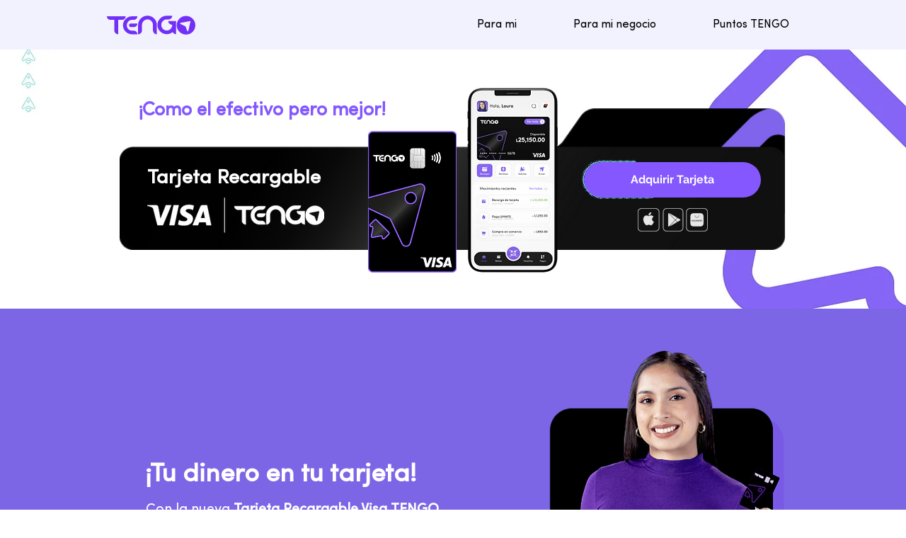

--- FILE ---
content_type: application/javascript; charset=utf-8
request_url: https://cyriveragff94.github.io/UAParser/gtm_UAParser.js
body_size: 6363
content:
! function(r, u) {
    "use strict";
    var c = "function",
        i = "undefined",
        b = "object",
        s = "model",
        e = "name",
        o = "type",
        a = "vendor",
        n = "version",
        d = "architecture",
        t = "console",
        w = "mobile",
        l = "tablet",
        m = "smarttv",
        p = "wearable",
        g = {
            extend: function(i, s) {
                var e = {};
                for (var o in i) s[o] && s[o].length % 2 == 0 ? e[o] = s[o].concat(i[o]) : e[o] = i[o];
                return e
            },
            has: function(i, s) {
                return "string" == typeof i && -1 !== s.toLowerCase().indexOf(i.toLowerCase())
            },
            lowerize: function(i) {
                return i.toLowerCase()
            },
            major: function(i) {
                return "string" == typeof i ? i.replace(/[^\d\.]/g, "").split(".")[0] : u
            },
            trim: function(i) {
                return i.replace(/^[\s\uFEFF\xA0]+|[\s\uFEFF\xA0]+$/g, "")
            }
        },
        f = {
            rgx: function(i, s) {
                for (var e, o, r, a, n, d, t = 0; t < s.length && !n;) {
                    var w = s[t],
                        l = s[t + 1];
                    for (e = o = 0; e < w.length && !n;)
                        if (n = w[e++].exec(i))
                            for (r = 0; r < l.length; r++) d = n[++o], typeof(a = l[r]) == b && 0 < a.length ? 2 == a.length ? typeof a[1] == c ? this[a[0]] = a[1].call(this, d) : this[a[0]] = a[1] : 3 == a.length ? typeof a[1] != c || a[1].exec && a[1].test ? this[a[0]] = d ? d.replace(a[1], a[2]) : u : this[a[0]] = d ? a[1].call(this, d, a[2]) : u : 4 == a.length && (this[a[0]] = d ? a[3].call(this, d.replace(a[1], a[2])) : u) : this[a] = d || u;
                    t += 2
                }
            },
            str: function(i, s) {
                for (var e in s)
                    if (typeof s[e] == b && 0 < s[e].length) {
                        for (var o = 0; o < s[e].length; o++)
                            if (g.has(s[e][o], i)) return "?" === e ? u : e
                    } else if (g.has(s[e], i)) return "?" === e ? u : e;
                return i
            }
        },
        h = {
            browser: {
                oldsafari: {
                    version: {
                        "1.0": "/8",
                        1.2: "/1",
                        1.3: "/3",
                        "2.0": "/412",
                        "2.0.2": "/416",
                        "2.0.3": "/417",
                        "2.0.4": "/419",
                        "?": "/"
                    }
                }
            },
            device: {
                amazon: {
                    model: {
                        "Fire Phone": ["SD", "KF"]
                    }
                },
                sprint: {
                    model: {
                        "Evo Shift 4G": "7373KT"
                    },
                    vendor: {
                        HTC: "APA",
                        Sprint: "Sprint"
                    }
                }
            },
            os: {
                windows: {
                    version: {
                        ME: "4.90",
                        "NT 3.11": "NT3.51",
                        "NT 4.0": "NT4.0",
                        2e3: "NT 5.0",
                        XP: ["NT 5.1", "NT 5.2"],
                        Vista: "NT 6.0",
                        7: "NT 6.1",
                        8: "NT 6.2",
                        8.1: "NT 6.3",
                        10: ["NT 6.4", "NT 10.0"],
                        RT: "ARM"
                    }
                }
            }
        },
        v = {
            browser: [
                [/(opera\smini)\/([\w\.-]+)/i, /(opera\s[mobiletab]+).+version\/([\w\.-]+)/i, /(opera).+version\/([\w\.]+)/i, /(opera)[\/\s]+([\w\.]+)/i],
                [e, n],
                [/(opios)[\/\s]+([\w\.]+)/i],
                [
                    [e, "Opera Mini"], n
                ],
                [/\s(opr)\/([\w\.]+)/i],
                [
                    [e, "Opera"], n
                ],
                [/(kindle)\/([\w\.]+)/i, /(lunascape|maxthon|netfront|jasmine|blazer)[\/\s]?([\w\.]*)/i, /(avant\s|iemobile|slim)(?:browser)?[\/\s]?([\w\.]*)/i, /(bidubrowser|baidubrowser)[\/\s]?([\w\.]+)/i, /(?:ms|\()(ie)\s([\w\.]+)/i, /(rekonq)\/([\w\.]*)/i, /(chromium|flock|rockmelt|midori|epiphany|silk|skyfire|ovibrowser|bolt|iron|vivaldi|iridium|phantomjs|bowser|quark|qupzilla|falkon)\/([\w\.-]+)/i],
                [e, n],
                [/(konqueror)\/([\w\.]+)/i],
                [
                    [e, "Konqueror"], n
                ],
                [/(trident).+rv[:\s]([\w\.]+).+like\sgecko/i],
                [
                    [e, "IE"], n
                ],
                [/(edge|edgios|edga|edg)\/((\d+)?[\w\.]+)/i],
                [
                    [e, "Edge"], n
                ],
                [/(yabrowser)\/([\w\.]+)/i],
                [
                    [e, "Yandex"], n
                ],
                [/(Avast)\/([\w\.]+)/i],
                [
                    [e, "Avast Secure Browser"], n
                ],
                [/(AVG)\/([\w\.]+)/i],
                [
                    [e, "AVG Secure Browser"], n
                ],
                [/(puffin)\/([\w\.]+)/i],
                [
                    [e, "Puffin"], n
                ],
                [/(focus)\/([\w\.]+)/i],
                [
                    [e, "Firefox Focus"], n
                ],
                [/(opt)\/([\w\.]+)/i],
                [
                    [e, "Opera Touch"], n
                ],
                [/((?:[\s\/])uc?\s?browser|(?:juc.+)ucweb)[\/\s]?([\w\.]+)/i],
                [
                    [e, "UCBrowser"], n
                ],
                [/(comodo_dragon)\/([\w\.]+)/i],
                [
                    [e, /_/g, " "], n
                ],
                [/(windowswechat qbcore)\/([\w\.]+)/i],
                [
                    [e, "WeChat(Win) Desktop"], n
                ],
                [/(micromessenger)\/([\w\.]+)/i],
                [
                    [e, "WeChat"], n
                ],
                [/(brave)\/([\w\.]+)/i],
                [
                    [e, "Brave"], n
                ],
                [/(qqbrowserlite)\/([\w\.]+)/i],
                [e, n],
                [/(QQ)\/([\d\.]+)/i],
                [e, n],
                [/m?(qqbrowser)[\/\s]?([\w\.]+)/i],
                [e, n],
                [/(baiduboxapp)[\/\s]?([\w\.]+)/i],
                [e, n],
                [/(2345Explorer)[\/\s]?([\w\.]+)/i],
                [e, n],
                [/(MetaSr)[\/\s]?([\w\.]+)/i],
                [e],
                [/(LBBROWSER)/i],
                [e],
                [/xiaomi\/miuibrowser\/([\w\.]+)/i],
                [n, [e, "MIUI Browser"]],
                [/;fbav\/([\w\.]+);/i],
                [n, [e, "Facebook"]],
                [/safari\s(line)\/([\w\.]+)/i, /android.+(line)\/([\w\.]+)\/iab/i],
                [e, n],
                [/headlesschrome(?:\/([\w\.]+)|\s)/i],
                [n, [e, "Chrome Headless"]],
                [/\swv\).+(chrome)\/([\w\.]+)/i],
                [
                    [e, /(.+)/, "$1 WebView"], n
                ],
                [/((?:oculus|samsung)browser)\/([\w\.]+)/i],
                [
                    [e, /(.+(?:g|us))(.+)/, "$1 $2"], n
                ],
                [/android.+version\/([\w\.]+)\s+(?:mobile\s?safari|safari)*/i],
                [n, [e, "Android Browser"]],
                [/(sailfishbrowser)\/([\w\.]+)/i],
                [
                    [e, "Sailfish Browser"], n
                ],
                [/(chrome|omniweb|arora|[tizenoka]{5}\s?browser)\/v?([\w\.]+)/i],
                [e, n],
                [/(dolfin)\/([\w\.]+)/i],
                [
                    [e, "Dolphin"], n
                ],
                [/(qihu|qhbrowser|qihoobrowser|360browser)/i],
                [
                    [e, "360 Browser"]
                ],
                [/((?:android.+)crmo|crios)\/([\w\.]+)/i],
                [
                    [e, "Chrome"], n
                ],
                [/(coast)\/([\w\.]+)/i],
                [
                    [e, "Opera Coast"], n
                ],
                [/fxios\/([\w\.-]+)/i],
                [n, [e, "Firefox"]],
                [/version\/([\w\.]+).+?mobile\/\w+\s(safari)/i],
                [n, [e, "Mobile Safari"]],
                [/version\/([\w\.]+).+?(mobile\s?safari|safari)/i],
                [n, e],
                [/webkit.+?(gsa)\/([\w\.]+).+?(mobile\s?safari|safari)(\/[\w\.]+)/i],
                [
                    [e, "GSA"], n
                ],
                [/webkit.+?(mobile\s?safari|safari)(\/[\w\.]+)/i],
                [e, [n, f.str, h.browser.oldsafari.version]],
                [/(webkit|khtml)\/([\w\.]+)/i],
                [e, n],
                [/(navigator|netscape)\/([\w\.-]+)/i],
                [
                    [e, "Netscape"], n
                ],
                [/(swiftfox)/i, /(icedragon|iceweasel|camino|chimera|fennec|maemo\sbrowser|minimo|conkeror)[\/\s]?([\w\.\+]+)/i, /(firefox|seamonkey|k-meleon|icecat|iceape|firebird|phoenix|palemoon|basilisk|waterfox)\/([\w\.-]+)$/i, /(mozilla)\/([\w\.]+).+rv\:.+gecko\/\d+/i, /(polaris|lynx|dillo|icab|doris|amaya|w3m|netsurf|sleipnir)[\/\s]?([\w\.]+)/i, /(links)\s\(([\w\.]+)/i, /(gobrowser)\/?([\w\.]*)/i, /(ice\s?browser)\/v?([\w\._]+)/i, /(mosaic)[\/\s]([\w\.]+)/i],
                [e, n]
            ],
            cpu: [
                [/(?:(amd|x(?:(?:86|64)[_-])?|wow|win)64)[;\)]/i],
                [
                    [d, "amd64"]
                ],
                [/(ia32(?=;))/i],
                [
                    [d, g.lowerize]
                ],
                [/((?:i[346]|x)86)[;\)]/i],
                [
                    [d, "ia32"]
                ],
                [/windows\s(ce|mobile);\sppc;/i],
                [
                    [d, "arm"]
                ],
                [/((?:ppc|powerpc)(?:64)?)(?:\smac|;|\))/i],
                [
                    [d, /ower/, "", g.lowerize]
                ],
                [/(sun4\w)[;\)]/i],
                [
                    [d, "sparc"]
                ],
                [/((?:avr32|ia64(?=;))|68k(?=\))|arm(?:64|(?=v\d+[;l]))|(?=atmel\s)avr|(?:irix|mips|sparc)(?:64)?(?=;)|pa-risc)/i],
                [
                    [d, g.lowerize]
                ]
            ],
            device: [
                [/\((ipad|playbook);[\w\s\),;-]+(rim|apple)/i],
                [s, a, [o, l]],
                [/applecoremedia\/[\w\.]+ \((ipad)/],
                [s, [a, "Apple"],
                    [o, l]
                ],
                [/(apple\s{0,1}tv)/i],
                [
                    [s, "Apple TV"],
                    [a, "Apple"],
                    [o, m]
                ],
                [/(archos)\s(gamepad2?)/i, /(hp).+(touchpad)/i, /(hp).+(tablet)/i, /(kindle)\/([\w\.]+)/i, /\s(nook)[\w\s]+build\/(\w+)/i, /(dell)\s(strea[kpr\s\d]*[\dko])/i],
                [a, s, [o, l]],
                [/(kf[A-z]+)\sbuild\/.+silk\//i],
                [s, [a, "Amazon"],
                    [o, l]
                ],
                [/(sd|kf)[0349hijorstuw]+\sbuild\/.+silk\//i],
                [
                    [s, f.str, h.device.amazon.model],
                    [a, "Amazon"],
                    [o, w]
                ],
                [/android.+aft([bms])\sbuild/i],
                [s, [a, "Amazon"],
                    [o, m]
                ],
                [/\((ip[honed|\s\w*]+);.+(apple)/i],
                [s, a, [o, w]],
                [/\((ip[honed|\s\w*]+);/i],
                [s, [a, "Apple"],
                    [o, w]
                ],
                [/(blackberry)[\s-]?(\w+)/i, /(blackberry|benq|palm(?=\-)|sonyericsson|acer|asus|dell|meizu|motorola|polytron)[\s_-]?([\w-]*)/i, /(hp)\s([\w\s]+\w)/i, /(asus)-?(\w+)/i],
                [a, s, [o, w]],
                [/\(bb10;\s(\w+)/i],
                [s, [a, "BlackBerry"],
                    [o, w]
                ],
                [/android.+(transfo[prime\s]{4,10}\s\w+|eeepc|slider\s\w+|nexus 7|padfone|p00c)/i],
                [s, [a, "Asus"],
                    [o, l]
                ],
                [/(sony)\s(tablet\s[ps])\sbuild\//i, /(sony)?(?:sgp.+)\sbuild\//i],
                [
                    [a, "Sony"],
                    [s, "Xperia Tablet"],
                    [o, l]
                ],
                [/android.+\s([c-g]\d{4}|so[-l]\w+)(?=\sbuild\/|\).+chrome\/(?![1-6]{0,1}\d\.))/i],
                [s, [a, "Sony"],
                    [o, w]
                ],
                [/\s(ouya)\s/i, /(nintendo)\s([wids3u]+)/i],
                [a, s, [o, t]],
                [/android.+;\s(shield)\sbuild/i],
                [s, [a, "Nvidia"],
                    [o, t]
                ],
                [/(playstation\s[34portablevi]+)/i],
                [s, [a, "Sony"],
                    [o, t]
                ],
                [/(sprint\s(\w+))/i],
                [
                    [a, f.str, h.device.sprint.vendor],
                    [s, f.str, h.device.sprint.model],
                    [o, w]
                ],
                [/(htc)[;_\s-]+([\w\s]+(?=\)|\sbuild)|\w+)/i, /(zte)-(\w*)/i, /(alcatel|geeksphone|nexian|panasonic|(?=;\s)sony)[_\s-]?([\w-]*)/i],
                [a, [s, /_/g, " "],
                    [o, w]
                ],
                [/(nexus\s9)/i],
                [s, [a, "HTC"],
                    [o, l]
                ],
                [/d\/huawei([\w\s-]+)[;\)]/i, /(nexus\s6p|vog-l29|ane-lx1|eml-l29)/i],
                [s, [a, "Huawei"],
                    [o, w]
                ],
                [/android.+(bah2?-a?[lw]\d{2})/i],
                [s, [a, "Huawei"],
                    [o, l]
                ],
                [/(microsoft);\s(lumia[\s\w]+)/i],
                [a, s, [o, w]],
                [/[\s\(;](xbox(?:\sone)?)[\s\);]/i],
                [s, [a, "Microsoft"],
                    [o, t]
                ],
                [/(kin\.[onetw]{3})/i],
                [
                    [s, /\./g, " "],
                    [a, "Microsoft"],
                    [o, w]
                ],
                [/\s(milestone|droid(?:[2-4x]|\s(?:bionic|x2|pro|razr))?:?(\s4g)?)[\w\s]+build\//i, /mot[\s-]?(\w*)/i, /(XT\d{3,4}) build\//i, /(nexus\s6)/i],
                [s, [a, "Motorola"],
                    [o, w]
                ],
                [/android.+\s(mz60\d|xoom[\s2]{0,2})\sbuild\//i],
                [s, [a, "Motorola"],
                    [o, l]
                ],
                [/hbbtv\/\d+\.\d+\.\d+\s+\([\w\s]*;\s*(\w[^;]*);([^;]*)/i],
                [
                    [a, g.trim],
                    [s, g.trim],
                    [o, m]
                ],
                [/hbbtv.+maple;(\d+)/i],
                [
                    [s, /^/, "SmartTV"],
                    [a, "Samsung"],
                    [o, m]
                ],
                [/\(dtv[\);].+(aquos)/i],
                [s, [a, "Sharp"],
                    [o, m]
                ],
                [/android.+((sch-i[89]0\d|shw-m380s|gt-p\d{4}|gt-n\d+|sgh-t8[56]9|nexus 10))/i, /((SM-T\w+))/i],
                [
                    [a, "Samsung"], s, [o, l]
                ],
                [/smart-tv.+(samsung)/i],
                [a, [o, m], s],
                [/((s[cgp]h-\w+|gt-\w+|galaxy\snexus|sm-\w[\w\d]+))/i, /(sam[sung]*)[\s-]*(\w+-?[\w-]*)/i, /sec-((sgh\w+))/i],
                [
                    [a, "Samsung"], s, [o, w]
                ],
                [/sie-(\w*)/i],
                [s, [a, "Siemens"],
                    [o, w]
                ],
                [/(maemo|nokia).*(n900|lumia\s\d+)/i, /(nokia)[\s_-]?([\w-]*)/i],
                [
                    [a, "Nokia"], s, [o, w]
                ],
                [/android[x\d\.\s;]+\s([ab][1-7]\-?[0178a]\d\d?)/i],
                [s, [a, "Acer"],
                    [o, l]
                ],
                [/android.+([vl]k\-?\d{3})\s+build/i],
                [s, [a, "LG"],
                    [o, l]
                ],
                [/android\s3\.[\s\w;-]{10}(lg?)-([06cv9]{3,4})/i],
                [
                    [a, "LG"], s, [o, l]
                ],
                [/(lg) netcast\.tv/i],
                [a, s, [o, m]],
                [/(nexus\s[45])/i, /lg[e;\s\/-]+(\w*)/i, /android.+lg(\-?[\d\w]+)\s+build/i],
                [s, [a, "LG"],
                    [o, w]
                ],
                [/(lenovo)\s?(s(?:5000|6000)(?:[\w-]+)|tab(?:[\s\w]+))/i],
                [a, s, [o, l]],
                [/android.+(ideatab[a-z0-9\-\s]+)/i],
                [s, [a, "Lenovo"],
                    [o, l]
                ],
                [/(lenovo)[_\s-]?([\w-]+)/i],
                [a, s, [o, w]],
                [/linux;.+((jolla));/i],
                [a, s, [o, w]],
                [/((pebble))app\/[\d\.]+\s/i],
                [a, s, [o, p]],
                [/android.+;\s(oppo)\s?([\w\s]+)\sbuild/i],
                [a, s, [o, w]],
                [/crkey/i],
                [
                    [s, "Chromecast"],
                    [a, "Google"],
                    [o, m]
                ],
                [/android.+;\s(glass)\s\d/i],
                [s, [a, "Google"],
                    [o, p]
                ],
                [/android.+;\s(pixel c)[\s)]/i],
                [s, [a, "Google"],
                    [o, l]
                ],
                [/android.+;\s(pixel( [23])?( xl)?)[\s)]/i],
                [s, [a, "Google"],
                    [o, w]
                ],
                [/android.+;\s(\w+)\s+build\/hm\1/i, /android.+(hm[\s\-_]*note?[\s_]*(?:\d\w)?)\s+build/i, /android.+(mi[\s\-_]*(?:a\d|one|one[\s_]plus|note lte)?[\s_]*(?:\d?\w?)[\s_]*(?:plus)?)\s+build/i, /android.+(redmi[\s\-_]*(?:note)?(?:[\s_]*[\w\s]+))\s+build/i],
                [
                    [s, /_/g, " "],
                    [a, "Xiaomi"],
                    [o, w]
                ],
                [/android.+(mi[\s\-_]*(?:pad)(?:[\s_]*[\w\s]+))\s+build/i],
                [
                    [s, /_/g, " "],
                    [a, "Xiaomi"],
                    [o, l]
                ],
                [/android.+;\s(m[1-5]\snote)\sbuild/i],
                [s, [a, "Meizu"],
                    [o, w]
                ],
                [/(mz)-([\w-]{2,})/i],
                [
                    [a, "Meizu"], s, [o, w]
                ],
                [/android.+a000(1)\s+build/i, /android.+oneplus\s(a\d{4})[\s)]/i],
                [s, [a, "OnePlus"],
                    [o, w]
                ],
                [/android.+[;\/]\s*(RCT[\d\w]+)\s+build/i],
                [s, [a, "RCA"],
                    [o, l]
                ],
                [/android.+[;\/\s]+(Venue[\d\s]{2,7})\s+build/i],
                [s, [a, "Dell"],
                    [o, l]
                ],
                [/android.+[;\/]\s*(Q[T|M][\d\w]+)\s+build/i],
                [s, [a, "Verizon"],
                    [o, l]
                ],
                [/android.+[;\/]\s+(Barnes[&\s]+Noble\s+|BN[RT])(V?.*)\s+build/i],
                [
                    [a, "Barnes & Noble"], s, [o, l]
                ],
                [/android.+[;\/]\s+(TM\d{3}.*\b)\s+build/i],
                [s, [a, "NuVision"],
                    [o, l]
                ],
                [/android.+;\s(k88)\sbuild/i],
                [s, [a, "ZTE"],
                    [o, l]
                ],
                [/android.+[;\/]\s*(gen\d{3})\s+build.*49h/i],
                [s, [a, "Swiss"],
                    [o, w]
                ],
                [/android.+[;\/]\s*(zur\d{3})\s+build/i],
                [s, [a, "Swiss"],
                    [o, l]
                ],
                [/android.+[;\/]\s*((Zeki)?TB.*\b)\s+build/i],
                [s, [a, "Zeki"],
                    [o, l]
                ],
                [/(android).+[;\/]\s+([YR]\d{2})\s+build/i, /android.+[;\/]\s+(Dragon[\-\s]+Touch\s+|DT)(\w{5})\sbuild/i],
                [
                    [a, "Dragon Touch"], s, [o, l]
                ],
                [/android.+[;\/]\s*(NS-?\w{0,9})\sbuild/i],
                [s, [a, "Insignia"],
                    [o, l]
                ],
                [/android.+[;\/]\s*((NX|Next)-?\w{0,9})\s+build/i],
                [s, [a, "NextBook"],
                    [o, l]
                ],
                [/android.+[;\/]\s*(Xtreme\_)?(V(1[045]|2[015]|30|40|60|7[05]|90))\s+build/i],
                [
                    [a, "Voice"], s, [o, w]
                ],
                [/android.+[;\/]\s*(LVTEL\-)?(V1[12])\s+build/i],
                [
                    [a, "LvTel"], s, [o, w]
                ],
                [/android.+;\s(PH-1)\s/i],
                [s, [a, "Essential"],
                    [o, w]
                ],
                [/android.+[;\/]\s*(V(100MD|700NA|7011|917G).*\b)\s+build/i],
                [s, [a, "Envizen"],
                    [o, l]
                ],
                [/android.+[;\/]\s*(Le[\s\-]+Pan)[\s\-]+(\w{1,9})\s+build/i],
                [a, s, [o, l]],
                [/android.+[;\/]\s*(Trio[\s\-]*.*)\s+build/i],
                [s, [a, "MachSpeed"],
                    [o, l]
                ],
                [/android.+[;\/]\s*(Trinity)[\-\s]*(T\d{3})\s+build/i],
                [a, s, [o, l]],
                [/android.+[;\/]\s*TU_(1491)\s+build/i],
                [s, [a, "Rotor"],
                    [o, l]
                ],
                [/android.+(KS(.+))\s+build/i],
                [s, [a, "Amazon"],
                    [o, l]
                ],
                [/android.+(Gigaset)[\s\-]+(Q\w{1,9})\s+build/i],
                [a, s, [o, l]],
                [/\s(tablet|tab)[;\/]/i, /\s(mobile)(?:[;\/]|\ssafari)/i],
                [
                    [o, g.lowerize], a, s
                ],
                [/[\s\/\(](smart-?tv)[;\)]/i],
                [
                    [o, m]
                ],
                [/(android[\w\.\s\-]{0,9});.+build/i],
                [s, [a, "Generic"]]
            ],
            engine: [
                [/windows.+\sedge\/([\w\.]+)/i],
                [n, [e, "EdgeHTML"]],
                [/webkit\/537\.36.+chrome\/(?!27)([\w\.]+)/i],
                [n, [e, "Blink"]],
                [/(presto)\/([\w\.]+)/i, /(webkit|trident|netfront|netsurf|amaya|lynx|w3m|goanna)\/([\w\.]+)/i, /(khtml|tasman|links)[\/\s]\(?([\w\.]+)/i, /(icab)[\/\s]([23]\.[\d\.]+)/i],
                [e, n],
                [/rv\:([\w\.]{1,9}).+(gecko)/i],
                [n, e]
            ],
            os: [
                [/microsoft\s(windows)\s(vista|xp)/i],
                [e, n],
                [/(windows)\snt\s6\.2;\s(arm)/i, /(windows\sphone(?:\sos)*)[\s\/]?([\d\.\s\w]*)/i, /(windows\smobile|windows)[\s\/]?([ntce\d\.\s]+\w)/i],
                [e, [n, f.str, h.os.windows.version]],
                [/(win(?=3|9|n)|win\s9x\s)([nt\d\.]+)/i],
                [
                    [e, "Windows"],
                    [n, f.str, h.os.windows.version]
                ],
                [/\((bb)(10);/i],
                [
                    [e, "BlackBerry"], n
                ],
                [/(blackberry)\w*\/?([\w\.]*)/i, /(tizen|kaios)[\/\s]([\w\.]+)/i, /(android|webos|palm\sos|qnx|bada|rim\stablet\sos|meego|sailfish|contiki)[\/\s-]?([\w\.]*)/i],
                [e, n],
                [/(symbian\s?os|symbos|s60(?=;))[\/\s-]?([\w\.]*)/i],
                [
                    [e, "Symbian"], n
                ],
                [/\((series40);/i],
                [e],
                [/mozilla.+\(mobile;.+gecko.+firefox/i],
                [
                    [e, "Firefox OS"], n
                ],
                [/(nintendo|playstation)\s([wids34portablevu]+)/i, /(mint)[\/\s\(]?(\w*)/i, /(mageia|vectorlinux)[;\s]/i, /(joli|[kxln]?ubuntu|debian|suse|opensuse|gentoo|(?=\s)arch|slackware|fedora|mandriva|centos|pclinuxos|redhat|zenwalk|linpus)[\/\s-]?(?!chrom)([\w\.-]*)/i, /(hurd|linux)\s?([\w\.]*)/i, /(gnu)\s?([\w\.]*)/i],
                [e, n],
                [/(cros)\s[\w]+\s([\w\.]+\w)/i],
                [
                    [e, "Chromium OS"], n
                ],
                [/(sunos)\s?([\w\.\d]*)/i],
                [
                    [e, "Solaris"], n
                ],
                [/\s([frentopc-]{0,4}bsd|dragonfly)\s?([\w\.]*)/i],
                [e, n],
                [/(haiku)\s(\w+)/i],
                [e, n],
                [/cfnetwork\/.+darwin/i, /ip[honead]{2,4}(?:.*os\s([\w]+)\slike\smac|;\sopera)/i],
                [
                    [n, /_/g, "."],
                    [e, "iOS"]
                ],
                [/(mac\sos\sx)\s?([\w\s\.]*)/i, /(macintosh|mac(?=_powerpc)\s)/i],
                [
                    [e, "Mac OS"],
                    [n, /_/g, "."]
                ],
                [/((?:open)?solaris)[\/\s-]?([\w\.]*)/i, /(aix)\s((\d)(?=\.|\)|\s)[\w\.])*/i, /(plan\s9|minix|beos|os\/2|amigaos|morphos|risc\sos|openvms|fuchsia)/i, /(unix)\s?([\w\.]*)/i],
                [e, n]
            ]
        },
        x = function(i, s) {
            if ("object" == typeof i && (s = i, i = u), !(this instanceof x)) return new x(i, s).getResult();
            var e = i || (r && r.navigator && r.navigator.userAgent ? r.navigator.userAgent : ""),
                o = s ? g.extend(v, s) : v;
            return this.getBrowser = function() {
                var i = {
                    name: u,
                    version: u
                };
                return f.rgx.call(i, e, o.browser), i.major = g.major(i.version), i
            }, this.getCPU = function() {
                var i = {
                    architecture: u
                };
                return f.rgx.call(i, e, o.cpu), i
            }, this.getDevice = function() {
                var i = {
                    vendor: u,
                    model: u,
                    type: "desktop"
                };
                return f.rgx.call(i, e, o.device), i
            }, this.getEngine = function() {
                var i = {
                    name: u,
                    version: u
                };
                return f.rgx.call(i, e, o.engine), i
            }, this.getOS = function() {
                var i = {
                    name: u,
                    version: u
                };
                return f.rgx.call(i, e, o.os), i
            }, this.getResult = function() {
                return {
                    ua: this.getUA(),
                    browser: this.getBrowser(),
                    engine: this.getEngine(),
                    os: this.getOS(),
                    device: this.getDevice(),
                    cpu: this.getCPU()
                }
            }, this.getUA = function() {
                return e
            }, this.setUA = function(i) {
                return e = i, this
            }, this
        };
    x.VERSION = "0.7.21", x.BROWSER = {
        NAME: e,
        MAJOR: "major",
        VERSION: n
    }, x.CPU = {
        ARCHITECTURE: d
    }, x.DEVICE = {
        MODEL: s,
        VENDOR: a,
        TYPE: o,
        CONSOLE: t,
        MOBILE: w,
        SMARTTV: m,
        TABLET: l,
        WEARABLE: p,
        EMBEDDED: "embedded"
    }, x.ENGINE = {
        NAME: e,
        VERSION: n
    }, x.OS = {
        NAME: e,
        VERSION: n
    }, typeof exports != i ? (typeof module != i && module.exports && (exports = module.exports = x), exports.UAParser = x) : "function" == typeof define && define.amd ? define(function() {
        return x
    }) : r && (r.UAParser = x);
    var k = r && (r.jQuery || r.Zepto);
    if (k && !k.ua) {
        var y = new x;
        k.ua = y.getResult(), k.ua.get = function() {
            return y.getUA()
        }, k.ua.set = function(i) {
            y.setUA(i);
            var s = y.getResult();
            for (var e in s) k.ua[e] = s[e]
        }
    }
}("object" == typeof window ? window : this);